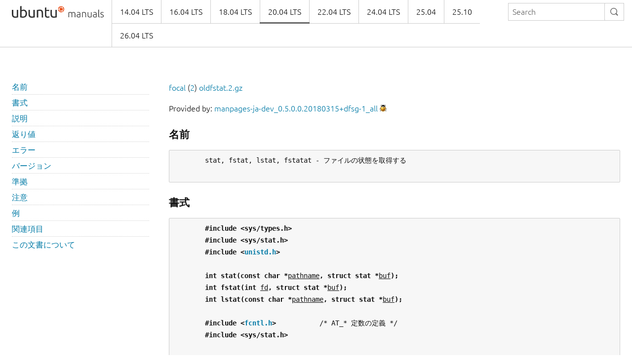

--- FILE ---
content_type: text/html
request_url: https://manpages.ubuntu.com/manpages/focal/ja/man2/oldfstat.2.html
body_size: 12539
content:
<!doctype html>
<html lang="en" dir="ltr">
  <head>
    <meta charset="UTF-8" />
    <meta name="author" content="Canonical" />
    <meta name="viewport" content="width=device-width, initial-scale=1" />
    <meta name="theme-color" content="#E95420" />
    <title>Ubuntu Manpage:

       stat, fstat, lstat, fstatat - ファイルの状態を取得する
    </title>
    <link rel="stylesheet" href="https://assets.ubuntu.com/v1/vanilla-framework-version-1.8.1.min.css" />
    <link rel="stylesheet" href="/assets/css/styles.css"/>
    <link rel="icon" type="image/png" href="https://assets.ubuntu.com/v1/16c27f81-COF%2520favicon-16x16.png" sizes="16x16" />
    <link rel="icon" type="image/png" href="https://assets.ubuntu.com/v1/be7e4cc6-COF-favicon-32x32.png" sizes="32x32" />
    <link rel="icon" type="image/png" href="https://assets.ubuntu.com/v1/6ead207a-COF-favicon-48x48.png" sizes="48x48" />
    <link rel="apple-touch-icon" sizes="180x180" href="https://assets.ubuntu.com/v1/f38b9c7e-COF%2520apple-touch-icon.png" />
  </head>
  <body>
    <header id="navigation" class="p-navigation">
      <div class="row">
        <div class="p-navigation__banner">
          <div class="p-navigation__logo">
            <a class="p-navigation__link" href="/">
              <img class="p-navigation__image" src="https://assets.ubuntu.com/v1/a6baefab-ubuntu_manuals_logo.svg" alt="ubuntu manuals logo">
            </a>
          </div>
          <a href="#navigation" class="p-navigation__toggle--open" title="menu">Menu</a>
          <a href="#navigation-closed" class="p-navigation__toggle--close" title="close menu">Close menu</a>
        </div>
        <nav class="p-navigation__nav" role="menubar">
          <form class="p-search-box" method="get" action="/cgi-bin/search.py">
            <input class="p-search-box__input" name="q" placeholder="Search" required="" type="search">
            <button type="reset" class="p-search-box__reset" alt="reset"><i class="p-icon--close"></i></button>
            <button type="submit" class="p-search-box__button" alt="search"><i class="p-icon--search"></i></button>
          </form>
          <span class="u-off-screen">
            <a href="#main-content">Jump to main content</a>
          </span>
          <ul class="p-navigation__links" role="menu" id="navigation-container"></ul>
        </nav>
      </div>
    </header>
    <div id="main-content">
      <section class="p-strip is-bordered">
        <div class="row">
          <div class="col-3 u-hide--small u-hide" id="toc">
          </div>
          <div id="tableWrapper">
            <p id="distroAndSection"></p>

Provided by: <a href='https://launchpad.net/ubuntu/focal/+package/manpages-ja-dev'>manpages-ja-dev_0.5.0.0.20180315+dfsg-1_all</a> <a href='https://bugs.launchpad.net/ubuntu/+source/manpages-ja/+filebug-advanced' title='Report a bug in the content of this documentation'><img src='/assets/img/bug.png' alt='bug' border=0></a><br><br><pre>
</pre><h4><b>名前</b></h4><pre>
       stat, fstat, lstat, fstatat - ファイルの状態を取得する

</pre><h4><b>書式</b></h4><pre>
       <b>#include</b> <b>&lt;sys/types.h&gt;</b>
       <b>#include</b> <b>&lt;sys/stat.h&gt;</b>
       <b>#include</b> <b>&lt;<a href="file:/usr/include/unistd.h">unistd.h</a>&gt;</b>

       <b>int</b> <b>stat(const</b> <b>char</b> <b>*</b><u>pathname</u><b>,</b> <b>struct</b> <b>stat</b> <b>*</b><u>buf</u><b>);</b>
       <b>int</b> <b>fstat(int</b> <u>fd</u><b>,</b> <b>struct</b> <b>stat</b> <b>*</b><u>buf</u><b>);</b>
       <b>int</b> <b>lstat(const</b> <b>char</b> <b>*</b><u>pathname</u><b>,</b> <b>struct</b> <b>stat</b> <b>*</b><u>buf</u><b>);</b>

       <b>#include</b> <b>&lt;<a href="file:/usr/include/fcntl.h">fcntl.h</a>&gt;</b>           /* AT_* 定数の定義 */
       <b>#include</b> <b>&lt;sys/stat.h&gt;</b>

       <b>int</b> <b>fstatat(int</b> <u>dirfd</u><b>,</b> <b>const</b> <b>char</b> <b>*</b><u>pathname</u><b>,</b> <b>struct</b> <b>stat</b> <b>*</b><u>buf</u><b>,</b>
                   <b>int</b> <u>flags</u><b>);</b>

   glibc 向けの機能検査マクロの要件 (<b><a href="../man7/feature_test_macros.7.html">feature_test_macros</a></b>(7)  参照):

       <b>lstat</b>():
           /* glibc 2.19 以前 */ _BSD_SOURCE ||
           /* glibc 2.20 以降 */_DEFAULT_SOURCE ||
           _XOPEN_SOURCE &gt;= 500 || _XOPEN_SOURCE &amp;&amp; _XOPEN_SOURCE_EXTENDED
           || /* glibc 2.10 以降: */ _POSIX_C_SOURCE &gt;= 200112L

       <b>fstatat</b>():
           glibc 2.10 以降:
               _XOPEN_SOURCE &gt;= 700 || _POSIX_C_SOURCE &gt;= 200809L
           glibc 2.10 より前:
               _ATFILE_SOURCE

</pre><h4><b>説明</b></h4><pre>
       これらの関数は、ファイルについての情報を <u>stat</u> が指すバッファーに格納して返す。 ファイルそのものに対するア
       クセス許可は必要としないが、 —<b>stat</b>(), <b>fstatat</b>(), <b>lstat</b>() の場合には —そのファイルへ至る <u>pathname</u> を構成す
       る全てのディレクトリに対する実行 (検索) 許可が必要である。

       <b>stat</b>() と <b>fstatat</b>() は <u>pathname</u> が指すファイルに関する情報を取得する。 <b>fstatat</b>() の違いについては後で説明
       する。

       <b>lstat</b>()  は <b>stat</b>()  と同じであるが、 <u>pathnames</u> がシンボリックリンクの場合、リンクが参照しているファイルで
       はなく、 リンク自身の状態を返す点が異なる。

       <b>fstat</b>()   は  <b>stat</b>()  と同じだが、 状態を取得するファイルをファイルディスクリプター <u>fd</u> で指定する点が異な
       る。

       これらのシステムコールはいずれも、結果を <u>stat</u> 構造体に入れて返す。 <u>stat</u>  構造体には以下のフィールドが含ま
       れている:

           struct stat {
               dev_t     st_dev;     /* ファイルがあるデバイスの ID */
               ino_t     st_ino;     /* inode 番号 */
               mode_t    st_mode;    /* アクセス保護 */
               nlink_t   st_nlink;   /* ハードリンクの数 */
               uid_t     st_uid;     /* 所有者のユーザー ID */
               gid_t     st_gid;     /* 所有者のグループ ID */
               dev_t     st_rdev;    /* デバイス ID (特殊ファイルの場合) */
               off_t     st_size;    /* 全体のサイズ (バイト単位) */
               blksize_t st_blksize; /* ファイルシステム I/O での
                                        ブロックサイズ */
               blkcnt_t  st_blocks;  /* 割り当てられた 512B のブロック数 */
           };

               /* Linux 2.6 以降では、カーネルは以下のタイムスタンプ
                  フィールドでナノ秒の精度をサポートしている。
                  Linux 2.6 より前のバージョンでの詳細は
                  下記の「注意」を参照。 */

               struct timespec st_atim;  /* 最終アクセス時刻 */
               struct timespec st_mtim;  /* 最終修正時刻 */
               struct timespec st_ctim;  /* 最終状態変更時刻 */

           #define st_atime st_atim.tv_sec      /* 後方互換性 */
           #define st_mtime st_mtim.tv_sec
           #define st_ctime st_ctim.tv_sec
           };

       <u>注意:</u>  <u>stat</u> 構造体のフィールドの順序はアーキテクチャーにより様々である。 また、上記の定義では、フィールド
       間に存在することがあるパディングバイトは書かれていない。このパディングバイトはアーキテクチャーによっても
       異なる。詳細を知る必要がある場合は glibc とカーネルのソースを調べてほしい。

       <u>st_dev</u> フィールドは、このファイルが存在するデバイスを示す (マクロ <b><a href="../man3/major.3.html">major</a></b>(3), <b><a href="../man3/minor.3.html">minor</a></b>(3) は、このフィールドの
       デバイス ID を分解するのに役立つだろう)。

       <u>st_rdev</u> フィールドは、このファイル (inode) が表すデバイスを示す。

       <u>st_size</u>  フィールドは、(通常のファイルかシンボリックリンクの場合に)  ファイルの大きさをバイト単位で示す。
       シンボリックリンクの大きさは、 シンボリックリンクに含まれている パス名の長さ (終端のヌルバイトは含まない)
       である。

       <u>st_blocks</u>  フィールドは、ファイルの大きさを 512 バイトのブロックサイズ単位で示す フィールドは、ファイルに
       割り当てされたブロック数を 512 バイト単位で示す。 (ファイルに穴があるような場合、この値は <u>st_size</u>/512  よ
       り小さくなることもある)。

       <u>st_blksize</u> フィールドは、効率的にファイルシステム I/O ができる「好ましい」 ブロックサイズを示す (もっと小
       さい単位でファイルに書き込みを行うと、 読み出し--修正--再書き込みといった非効率な動作になってしまうかもし
       れない)。

       全ての Linux のファイルシステムが全ての時間フィールドを 実装しているわけではない。 ファイルやディレクトリ
       のアクセスが      <u>st_atime</u>     フィールドを更新しないようなかたちでマウントできるファイルシステムもある。
       (<b><a href="../man8/mount.8.html">mount</a></b>(8)   の  <u>noatime</u>,  <u>nodiratime</u>,  <u>relatime</u>  や  <b><a href="../man2/mount.2.html">mount</a></b>(2)   の関連する情報を参照)。  また、ファイルが
       <b>O_NOATIME</b> 付きでオープンされている場合には <u>st_atime</u> は更新されない。 <b><a href="../man2/open.2.html">open</a></b>(2)  参照。

       <u>st_atime</u>  フィールドはファイルアクセスがあった場合に変更される  (例えば、  <b><a href="../man2/execve.2.html">execve</a></b>(2),  <b><a href="../man2/mknod.2.html">mknod</a></b>(2), <b><a href="../man2/pipe.2.html">pipe</a></b>(2),
       <b><a href="../man2/utime.2.html">utime</a></b>(2)  を使用した場合や <b><a href="../man2/read.2.html">read</a></b>(2)  で 1  バイト以上読み込んだ場合など)。  <b><a href="../man2/mmap.2.html">mmap</a></b>(2)   などの他のルーチンで
       は、 <u>st_atime</u> は更新されることもあれば、そうでない場合もある。

       <u>st_mtime</u> フィールドは、ファイルが修正された場合に変更される (例えば、 <b><a href="../man2/mknod.2.html">mknod</a></b>(2), <b><a href="../man2/truncate.2.html">truncate</a></b>(2), <b><a href="../man2/utime.2.html">utime</a></b>(2)  を
       使用した場合や  <b><a href="../man2/write.2.html">write</a></b>(2)  で 1 バイト以上書き込みをした場合など)。 さらに、ディレクトリの <u>st_mtime</u> は、そ
       のディレクトリで ファイルが作成されたり削除されたりすると変更される。  <u>st_mtime</u>  フィールドは  所有者やグ
       ループやハードリンク数やモードの変更では変更 <u>されない。</u>

       <u>st_ctime</u> フィールドは書き込みや inode 情報 (所有者、グループ、リンク数、モードなど) の 設定によって変更さ
       れる。

       以下のマスク値が <u>st_mode</u> フィールドのファイル種別の検査用に定義されている。
           <b>S_IFMT</b>     0170000   ファイル種別を示すビット領域を表すビットマスク

           <b>S_IFSOCK</b>   0140000   ソケット
           <b>S_IFLNK</b>    0120000   シンボリックリンク
           <b>S_IFREG</b>    0100000   通常のファイル
           <b>S_IFBLK</b>    0060000   ブロックデバイス
           <b>S_IFDIR</b>    0040000   ディレクトリ
           <b>S_IFCHR</b>    0020000   キャラクターデバイス
           <b>S_IFIFO</b>    0010000   FIFO

       したがって、(例えば) 通常のファイルかどうかを検査するには、以下のようにすればよい。

           stat(pathname, &amp;sb);
           if ((sb.st_mode &amp; S_IFMT) == S_IFREG) {
               /* Handle regular file */
           }

       上記の形の検査はよくあるので、  POSIX では以下のマクロが定義されており、 <u>st_mode</u> のファイル種別の検査をよ
       り簡単に書けるようになっている。

           <b><a href="../manm/S_ISREG.m.html">S_ISREG</a></b>(m)  通常のファイルか?

           <b><a href="../manm/S_ISDIR.m.html">S_ISDIR</a></b>(m)  ディレクトリか?

           <b><a href="../manm/S_ISCHR.m.html">S_ISCHR</a></b>(m)  キャラクターデバイスか?

           <b><a href="../manm/S_ISBLK.m.html">S_ISBLK</a></b>(m)  ブロックデバイスか?

           <b><a href="../manm/S_ISFIFO.m.html">S_ISFIFO</a></b>(m) FIFO (名前付きパイプ) か?

           <b><a href="../manm/S_ISLNK.m.html">S_ISLNK</a></b>(m)  シンボリックリンクか? (POSIX.1-1996 にはない)

           <b><a href="../manm/S_ISSOCK.m.html">S_ISSOCK</a></b>(m) ソケットか? (POSIX.1-1996 にはない)

       上で挙げたコードは以下のように書き換えることができる。

           stat(pathname, &amp;sb);
           if (S_ISREG(sb.st_mode)) {
               /* Handle regular file */
           }

       上記のほとんどのファイル種別検査マクロの定義は、 機能検査マクロ  <b>_BSD_SOURCE</b>  (glibc  2.19  以前の場合)、
       <b>_SVID_SOURCE</b> (glibc 2.19 以前の場合)、 <b>_DEFAULT_SOURCE</b> (glibc 2.20 以降の場合) のいずれかが定義されている
       場合に公開される。  さらに、 <b>S_IFSOCK</b> と <b>S_ISSOCK</b> 以外の上記のすべてのマクロの定義は <b>_XOPEN_SOURCE</b> が定義
       されている場合にも公開される。 <b>S_IFSOCK</b> の定義は <b>_XOPEN_SOURCE</b> が値 500  以上で定義された場合にも公開され
       る。

       <b>S_ISSOCK</b>()  の定義が公開されるのは以下の機能検査マクロが定義されている場合である: <b>_BSD_SOURCE</b> (glibc 2.19
       以前の場合)、 <b>_DEFAULT_SOURCE</b> (glibc 2.20 以降の場合)、 値 500 以上の <b>_XOPEN_SOURCE</b>、 値が 200112L 以上の
       <b>_POSIX_C_SOURCE</b>。

       以下のマスク値が <u>st_mode</u> フィールドのファイルのアクセス許可の検査用に定義されている。
           <b>S_ISUID</b>   0004000   set-user-ID bit
           <b>S_ISGID</b>   0002000   set-group-ID bit (下記参照)
           <b>S_ISVTX</b>   0001000   スティッキービット (下記参照)

           <b>S_IRWXU</b>     00700   ファイル所有者のアクセス許可用のビットマスク
           <b>S_IRUSR</b>     00400   所有者の読み込み許可
           <b>S_IWUSR</b>     00200   所有者の書き込み許可
           <b>S_IXUSR</b>     00100   所有者の実行許可

           <b>S_IRWXG</b>     00070   グループのアクセス許可用のビットマスク
           <b>S_IRGRP</b>     00040   グループの読み込み許可
           <b>S_IWGRP</b>     00020   グループの書き込み許可
           <b>S_IXGRP</b>     00010   グループの実行許可

           <b>S_IRWXO</b>     00007   他人 (others) のアクセス許可用のビットマスク
           <b>S_IROTH</b>     00004   他人の読み込み許可
           <b>S_IWOTH</b>     00002   他人の書き込み許可
           <b>S_IXOTH</b>     00001   他人の実行許可

       set-group-ID bit (<b>S_ISGID</b>)  にはいくつかの特殊な使用法がある:  ディレクトリに設定した場合には、そのディレ
       クトリが  BSD 方式で使用される ことを示す。つまり、そのディレクトリに作成されたファイルのグループID は 作
       成したプロセスの実効 (effective) グループID  ではなく、ディレクトリの  グループID  を継承する。また、その
       ディレクトリに作成されたディレクトリにも <b>S_ISGID</b> ビットが設定される。グループ実行ビット (<b>S_IXGRP</b>)  が設定
       されていないファイルに設定された場合は、  set-group-ID  ビットはファイル/レコードの  強制的な (mandatory)
       ロックを表す。

       ディレクトリにスティッキービット (S_ISVTX) が設定された場合は、  そのディレクトリのファイルの名前を変更し
       たり、削除したりできるのは、   そのファイルの所有者か、そのディレクトリの所有者か、特権プロセス  だけとな
       る。

   <b>fstatat()</b>
       <b>fstatat</b>() システムコールは <b>stat</b>() と全く同様に動作するが、以下で説明する点が異なる。

       指定された <u>pathname</u> が相対パスの場合、 ファイルディスクリプター <u>dirfd</u>  が参照するディレクトリに対する相対
       パスと解釈される (<b>stat</b>() に相対パスを渡した場合のように、呼び出したプロセスのカレントワーキングディレクト
       リに対する相対パスではない)。

       <u>pathname</u> が相対パスで、 <u>dirfd</u> が特別な値 <b>AT_FDCWD</b> の場合、 (<b><a href="../man2/stat.2.html">stat</a></b>(2) と同様に) <u>pathname</u> は呼び出したプロセ
       スのカレントワーキングディレクトリに対する相対パスと解釈される。

       <u>pathname</u> で指定されたパス名が絶対パスの場合、 <u>dirfd</u> は無視される。

       この <u>flags</u> 引き数は下記のフラグの 0 個以上の論理和を取ったものである:

       <b>AT_EMPTY_PATH</b> (Linux 2.6.39 以降)
              <u>pathname</u> が空文字列の場合、 <u>dirfd</u> が参照するファイルに対して操作を行う (<u>dirfd</u> は <b><a href="../man2/open.2.html">open</a></b>(2) の <b>O_PATH</b>
              フラグを使って取得できる)。 <b>dirfd</b> が <b>AT_FDCWD</b> の場合、呼び出しはカレントワーキングディレクトリに対
              して操作を行う。 この場合、 <u>dirfd</u> は、ディレクトリだけでなく、任意のタイプのファイルを参照すること
              ができる。 このフラグは Linux 固有であり、その定義を得るには <b>_GNU_SOURCE</b> を定義すること。

       <b>AT_NO_AUTOMOUNT</b> (Linux 2.6.38 以降)
              <u>pathname</u>  がオートマウントポイントとなっているディレクトリの場合、 <u>pathname</u> の最終 ("basename") 要
              素のオートマウントを行わない。 これにより (マウントされるはずの場所ではなく)  オートマウントポイン
              トの属性を取得することができる。 このフラグを使うと、 ディレクトリをスキャンするツールがオートマウ
              ントポイントのディレクトリを大量にオートマウントしてしまうのを防ぐことができる。  マウントポイント
              がすでにマウントされている場合 <b>AT_NO_AUTOMOUNT</b> フラグは何の効果もない。 このフラグは Linux  固有で
              あり、その定義を得るには <b>_GNU_SOURCE</b> を定義すること。

       <b>AT_SYMLINK_NOFOLLOW</b>
              (<b>lstat</b>()  同様)  <u>pathname</u>  がシンボリックリンクの場合リンクの展開を行わず、 リンク自身の情報を返す
              (デフォルトでは、 <b>fstatat</b>() は、 <b>stat</b>() と同様に、シンボリックリンクの展開を行う)。

       <b>fstatat</b>() の必要性についての説明については <b><a href="../man2/openat.2.html">openat</a></b>(2) を参照。

</pre><h4><b>返り値</b></h4><pre>
       成功した場合、0 が返される。 失敗した場合、 -1 が返され、 <u>errno</u> に適切な値がセットされる。

</pre><h4><b>エラー</b></h4><pre>
       <b>EACCES</b> <u>pathname</u>    が所属するディレクトリとその上位のディレクトリのいずれかに    対する検索許可がなかった
              (<b><a href="../man7/path_resolution.7.html">path_resolution</a></b>(7)  も参照のこと)。

       <b>EBADF</b>  <u>fd</u> が不正である。

       <b>EFAULT</b> アドレスが間違っている。

       <b>ELOOP</b>  パスを辿る際に解決すべきシンボリックリンクが多過ぎた。

       <b>ENAMETOOLONG</b>
              <u>pathname</u> が長過ぎる。

       <b>ENOENT</b> <u>pathname</u> の構成要素が存在しないか、 <u>pathname</u> が空文字列である。

       <b>ENOMEM</b> カーネルのメモリーが足りない。

       <b>ENOTDIR</b>
              <u>pathname</u> の前半部分 (prefix) の構成要素がディレクトリではない。

       <b>EOVERFLOW</b>
              <u>pathname</u>  または  <u>fd</u>  が、ファイルサイズ、inode  番号、ブロック数が それぞれ <u>off_t</u> 型、 <u>ino_t</u> 型、
              <u>blkcnt_t</u> 型で表現できないファイルを 参照している。このエラーが起こるのは、例えば、32  ビットプラッ
              トフォーム上で  <u>-D_FILE_OFFSET_BITS=64</u> を指定せずにコンパイルされたアプリケーションが、 ファイルサ
              イズが <u>(1&lt;&lt;31)-1</u> バイトを超えるファイルに対して <b>stat</b>() を呼び出した場合である。

       <b>fstatat</b>() では以下のエラーも発生することがある。

       <b>EBADF</b>  <u>dirfd</u> が有効なファイルディスクリプターでない。

       <b>EINVAL</b> <u>flags</u> に無効なフラグが指定された。

       <b>ENOTDIR</b>
              <u>pathname</u> が相対パスで、 <u>dirfd</u> がディレクトリ以外のファイルを参照しているファイルディスクリプターで
              ある。

</pre><h4><b>バージョン</b></h4><pre>
       <b>fstatat</b>()  はカーネル 2.6.16 で Linux に追加された。 ライブラリによるサポートはバージョン 2.4 で glibc に
       追加された。

</pre><h4><b>準拠</b></h4><pre>
       <b>stat</b>(), <b>fstat</b>(), <b>lstat</b>(): SVr4, 4.3BSD, POSIX.1-2001, POSIX.1.2008.

       <b>fstatat</b>(): POSIX.1-2008.

       POSIX.1-2001 では、シンボリックリンクに対する <b>lstat</b>() で 有効な情報を返すように求められていたのは、  <u>stat</u>
       構造体の  <u>st_size</u> と <u>st_mode</u> のファイル種別要素だけであった。 POSIX.1-2008 では規定が厳しくなり、 <b>lstat</b>()
       は <u>st_mode</u> の  アクセス許可ビット以外の全てのフィールドに有効な情報を返すことが  求められるようになってい
       る。

       <u>st_blocks</u>  と  <u>st_blksize</u> フィールドの使用はあまり移植性がない (これらのフィールドは BSD によって導入され
       た。  システムごとに解釈が  異なっており、  NFS   マウントの場合には同じシステムでも異なる可能性がある)。
       <u>&lt;sys/stat.h&gt;</u>  から <u>blkcnt_t</u> の <u>blksize_t</u> 型定義を 読み込みたい場合は、(<u>どの</u>ヘッダーファイルをインクルード
       するよりも前に) <b>_XOPEN_SOURCE</b> を 500 以上の値で定義すること。

       POSIX.1-1990 には <b>S_IFMT</b>, <b>S_IFSOCK</b>, <b>S_IFLNK</b>, <b>S_IFREG</b>, <b>S_IFBLK</b>, <b>S_IFDIR</b>, <b>S_IFCHR</b>, <b>S_IFIFO</b>, <b>S_ISVTX</b>  定数に
       関する  記述はなかったが、代わりに  <b>S_ISDIR</b>()  のようなマクロを使用するように 要求していた。 <b>S_IF*</b> 定数は
       POSIX.1-2001 以降には存在する。

       マクロ <b>S_ISLNK</b>() と <b>S_ISSOCK</b>() は POSIX.1-1996 にはないが、  POSIX.1-2001  には両方とも存在する。  前者は
       SVID 4 に、後者は SUSv2 に 由来している。

       UNIX V7  (とその後のシステム)  は  <b>S_IREAD</b>,  <b>S_IWRITE</b>,  <b>S_IEXEC</b>  を持っており、  POSIX はその同義語として
       <b>S_IRUSR</b>, <b>S_IWUSR</b>, <b>S_IXUSR</b> を規定している。

   <b>他のシステム</b>
       各種システムで使用されていた(いる)値:
       16進   名前       ls   8進数    説明
       f000   S_IFMT          170000   ファイル種別フィールドのビットマスク
       0000                   000000   SCO では 使用不能 inode; BSD では不明な
                                       ファイル種別; SVID-v2 と XPG2 では 0 と
                                       0100000 の両方が通常のファイル
       1000   S_IFIFO    p|   010000   FIFO (名前付きパイプ)
       2000   S_IFCHR    c    020000   キャラクター特殊ファイル (V7)
       3000   S_IFMPC         030000   多重化されたキャラクター特殊ファイル (V7)
       4000   S_IFDIR    d/   040000   ディレクトリ (V7)
       5000   S_IFNAM         050000   XENIX の二つの副型を持つ名前付きの特殊
                                       ファイル 副型は <u>st_rdev</u> の値 1, 2 で区別
                                       される
       0001   S_INSEM    s    000001   XENIX の IFNAM セマフォ副型
       0002   S_INSHD    m    000002   XENIX の IFNAM 共有データ副型
       6000   S_IFBLK    b    060000   ブロック特殊ファイル (V7)
       7000   S_IFMPB         070000   多重化されたブロック特殊ファイル (V7)
       8000   S_IFREG    -    100000   通常ファイル (V7)
       9000   S_IFCMP         110000   VxFS 圧縮ファイル
       9000   S_IFNWK    n    110000   ネットワーク特殊ファイル (HP-UX)
       a000   S_IFLNK    l@   120000   シンボリックリンク (BSD)
       b000   S_IFSHAD        130000   Solaris の ACL 用の隠し inode (ユーザー空
                                       間からは見えない)
       c000   S_IFSOCK   s=   140000   ソケット (BSD; VxFS の "S_IFSOC")
       d000   S_IFDOOR   D&gt;   150000   Solaris の door ファイル
       e000   S_IFWHT    w%   160000   BSD の空白ファイル (inode を使用しない)
       0200   S_ISVTX         001000   スティッキービット: 使用後もスワップに残
                                       す (V7)
                                       予約 (SVID-v2)
                                       ディレクトリ以外: ファイルをキャッシュし
                                       ない (SunOS)
                                       ディレクトリの場合: 削除制限フラグ
                                       (SVID-v4.2)
       0400   S_ISGID         002000   実行時の set-group-ID (V7)
                                       ディレクトリの場合: GID の伝搬に BSD 方式
                                       を使用する
       0400   S_ENFMT         002000   System V ファイルロックを強制する
                                       (S_ISGID と共有)
       0800   S_ISUID         004000   実行時の set-user-ID (V7)
       0800   S_CDF           004000   ディレクトリがコンテキスト依存ファイル
                                       (HP-UX)

       スティッキー コマンドは Version 32V AT&amp;T UNIX で登場した。

</pre><h4><b>注意</b></h4><pre>
       Linux では、 <b>lstat</b>() は一般には自動マウント動作 (automounter action) の きっかけとならないが、 <b>stat</b>()  は
       きっかけとなる (<b><a href="../man2/fstatat.2.html">fstatat</a></b>(2) を参照)。

       <u><a href="file:/proc">/proc</a></u>  ディレクトリ以下にあるファイルのほとんどでは、 <b>stat</b>()  を呼び出した際に、 <u>st_size</u> フィールドにファ
       イルサイズが返されない。 代わりに <u>st_size</u> フィールドには 0 が返される。

   <b>タイムスタンプフィールド</b>
       古いカーネルや古い標準では、ナノ秒精度のタイムスタンプフィールドはサポートされていなかった。  代わりに  3
       つの  <u>time_t</u> 型のタイムスタンプフィールド <u>st_atime</u>, <u>st_mtime</u>, and <u>st_ctime</u> があった。これらのフィールドに
       は 1 秒単位のタイムスタンプが記録されていた。

       カーネル 2.5.48 以降では、 <u>stat</u> 構造体は 3 つのファイルのタイムスタンプ関連のフィールドでナノ秒単位の精度
       に対応している。 機能検査マクロ <b>_BSD_SOURCE</b> か <b>_SVID_SOURCE</b>  が定義された場合に、各タイムスタンプのナノ秒
       の情報は  <u>st_atim.tv_nsec</u>  という形式の名前で参照できる。  ナノ秒のタイムスタンプは現在では標準化されてお
       り、 POSIX.1-2008 からである。 バージョン 2.12 以降の glibc では、 <b>_POSIX_C_SOURCE</b> が 200809L  以上の値で
       定義されるか、  <b>_XOPEN_SOURCE</b>  が 700 以上の値で定義された場合にも、 このナノ秒のタイムスタンプが公開され
       る。 上記のマクロのいずれも定義されていない場合、ナノ秒の値は <u>st_atimensec</u> という形式の名前で公開される。

       ナノ秒のタイムスタンプは XFS, JFS, Btrfs, ext4 でサポートされている (Linux 2.6.23 以降)。  ナノ秒のタイム
       スタンプは ext2, ext3, Reiserfs ではサポートされていない。 サブ秒のタイムスタンプをサポートしていないファ
       イルシステムでは、 ナノ秒のフィールドには値 0 が入る。

   <b>背後のカーネルインターフェース</b>
       時間の経過とともに、  <u>stat</u> 構造体のサイズが大きくなり、この影響で <b>stat</b>()  には 3つのバージョンが存在する:
       <u>sys_stat</u>()  (スロットは <b>__</b><u>NR_oldstat</u>)、 <u>sys_newstat</u>()  (スロットは <b>__</b><u>NR_stat</u>)、  <u>sys_stat64</u>()   (カーネル
       2.4 で導入; スロットは <b>__</b><u>NR_stat64</u>).  glibc の <b>stat</b>()  ラッパー関数はこれらの詳細をアプリケーションから隠
       蔽してくれる。  具体的には、カーネルが提供しているシステムコールのうち最新のバージョンを 起動し、古いバイ
       ナリの場合には必要に応じて返された情報を再構成 (repack) する。 <b>fstat</b>()   と  <b>lstat</b>()   についても同様であ
       る。

       glibc の <b>fstatat</b>() ラッパー関数が内部で利用するシステムコールは、実際には <b>fstatat64</b>() である。

</pre><h4><b>例</b></h4><pre>
       以下のプログラムは <b>stat</b>()  を呼び出し、返ってきた <u>stat</u> 構造体のフィールドのいくつかを表示する。

       #include &lt;sys/types.h&gt;
       #include &lt;sys/stat.h&gt;
       #include &lt;<a href="file:/usr/include/time.h">time.h</a>&gt;
       #include &lt;<a href="file:/usr/include/stdio.h">stdio.h</a>&gt;
       #include &lt;<a href="file:/usr/include/stdlib.h">stdlib.h</a>&gt;

       int
       main(int argc, char *argv[])
       {
           struct stat sb;

           if (argc != 2) {
               fprintf(stderr, "Usage: %s &lt;pathname&gt;\n", argv[0]);
               exit(EXIT_FAILURE);
           }

           if (stat(argv[1], &amp;sb) == -1) {
               perror("stat");
               exit(EXIT_FAILURE);
           }

           printf("File type:                ");

           switch (sb.st_mode &amp; S_IFMT) {
           case S_IFBLK:  printf("block device\n");            break;
           case S_IFCHR:  printf("character device\n");        break;
           case S_IFDIR:  printf("directory\n");               break;
           case S_IFIFO:  printf("FIFO/pipe\n");               break;
           case S_IFLNK:  printf("symlink\n");                 break;
           case S_IFREG:  printf("regular file\n");            break;
           case S_IFSOCK: printf("socket\n");                  break;
           default:       printf("unknown?\n");                break;
           }

           printf("I-node number:            %ld\n", (long) sb.st_ino);

           printf("Mode:                     %lo (octal)\n",
                   (unsigned long) sb.st_mode);

           printf("Link count:               %ld\n", (long) sb.st_nlink);
           printf("Ownership:                UID=%ld   GID=%ld\n",
                   (long) sb.st_uid, (long) sb.st_gid);

           printf("Preferred I/O block size: %ld bytes\n",
                   (long) sb.st_blksize);
           printf("File size:                %lld bytes\n",
                   (long long) sb.st_size);
           printf("Blocks allocated:         %lld\n",
                   (long long) sb.st_blocks);

           printf("Last status change:       %s", ctime(&amp;sb.st_ctime));
           printf("Last file access:         %s", ctime(&amp;sb.st_atime));
           printf("Last file modification:   %s", ctime(&amp;sb.st_mtime));

           exit(EXIT_SUCCESS);
       }

</pre><h4><b>関連項目</b></h4><pre>
       <b><a href="../man1/ls.1.html">ls</a></b>(1), <b><a href="../man1/stat.1.html">stat</a></b>(1), <b><a href="../man2/access.2.html">access</a></b>(2), <b><a href="../man2/chmod.2.html">chmod</a></b>(2), <b><a href="../man2/chown.2.html">chown</a></b>(2), <b><a href="../man2/readlink.2.html">readlink</a></b>(2), <b><a href="../man2/utime.2.html">utime</a></b>(2), <b><a href="../man7/capabilities.7.html">capabilities</a></b>(7), <b><a href="../man7/symlink.7.html">symlink</a></b>(7)

</pre><h4><b>この文書について</b></h4><pre>
       この man ページは Linux <u>man-pages</u> プロジェクトのリリース 3.79 の一部 である。プロジェクトの説明とバグ報告
       に関する情報は <a href="http://www.kernel.org/doc/man-pages/">http://www.kernel.org/doc/man-pages/</a> に書かれている。

Linux                                              2014-08-19                                            <u><a href="../man2/STAT.2.html">STAT</a></u>(2)
</pre>
</pre>        </div>
      </section>
    </div>
    <footer class="p-strip is-shallow">
      <div class="row">
        <p>Powered by the <a href="https://github.com/canonical/ubuntu-manpages-operator">Ubuntu Manpage Operator</a>, file bugs in <a href="https://github.com/canonical/ubuntu-manpages-operator/issues">GitHub</a></p>
        <p>&copy; 2025 Canonical. Ubuntu and Canonical are registered trademarks of Canonical Ltd.</p>
      </div>
    </footer>
    <script src="/functions.js"></script>
  </body>
</html>

